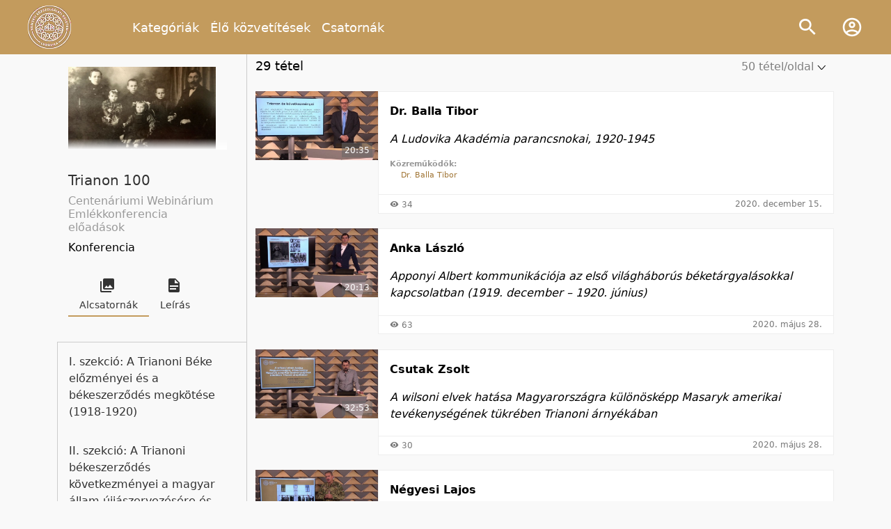

--- FILE ---
content_type: text/html; charset=utf-8
request_url: https://ludovikawebinar.uni-nke.hu/hu/channels/details/210,Trianon_100?order=timestamp_desc&start=5&perpage=50
body_size: 9971
content:
<!doctype html>
<html lang="hu" class="module-channels action-details">
<head>
  <meta http-equiv="Content-Type" content="text/html; charset=utf-8" />
  <meta http-equiv="imagetoolbar" content="no" />
  <meta name="X-Developer" content="Dots Amazing - www.dotsamazing.com" />
  <meta name="MSSmartTagsPreventParsing" content="true" />
  <meta name="format-detection" content="telephone=no" />  <base href="https://ludovikawebinar.uni-nke.hu/" /><!--[if IE]></base><![endif]-->
  <title>Trianon 100 | Videosquare - Stream your business</title>

    <script type="text/javascript">
  iPadDetected = false;
  </script>
  <meta property="og:url"       content="https://ludovikawebinar.uni-nke.hu/hu/channels/details/210,Trianon_100?order=timestamp_desc&amp;start=5&amp;perpage=50"/>
<meta property="og:site_name" content="Videosquare - Stream your business"/>
<meta property="og:title"     content="Trianon 100 | Videosquare - Stream your business"/>


  
  <link rel="shortcut icon" href="https://vsq-static.ludovikawebinar.uni-nke.hu/images/favicons/vsq_favicon_inverted.ico" />
<link rel="icon" sizes="16x16 32x32 64x64" href="https://vsq-static.ludovikawebinar.uni-nke.hu/images/favicons/vsq_favicon_inverted.ico" />
<link rel="icon" type="image/png" sizes="196x196" href="https://vsq-static.ludovikawebinar.uni-nke.hu/images/favicons/vsq_favicon_inverted-192.png" />
<link rel="icon" type="image/png" sizes="160x160" href="https://vsq-static.ludovikawebinar.uni-nke.hu/images/favicons/vsq_favicon_inverted-160.png" />
<link rel="icon" type="image/png" sizes="96x96" href="https://vsq-static.ludovikawebinar.uni-nke.hu/images/favicons/vsq_favicon_inverted-96.png" />
<link rel="icon" type="image/png" sizes="64x64" href="https://vsq-static.ludovikawebinar.uni-nke.hu/images/favicons/vsq_favicon_inverted-64.png" />
<link rel="icon" type="image/png" sizes="32x32" href="https://vsq-static.ludovikawebinar.uni-nke.hu/images/favicons/vsq_favicon_inverted-32.png" />
<link rel="icon" type="image/png" sizes="16x16" href="https://vsq-static.ludovikawebinar.uni-nke.hu/images/favicons/vsq_favicon_inverted-16.png" />
<link rel="apple-touch-icon" href="https://vsq-static.ludovikawebinar.uni-nke.hu/images/favicons/vsq_favicon_inverted-57.png" />
<link rel="apple-touch-icon" sizes="114x114" href="https://vsq-static.ludovikawebinar.uni-nke.hu/images/favicons/vsq_favicon_inverted-114.png" />
<link rel="apple-touch-icon" sizes="72x72" href="https://vsq-static.ludovikawebinar.uni-nke.hu/images/favicons/vsq_favicon_inverted-72.png" />
<link rel="apple-touch-icon" sizes="144x144" href="https://vsq-static.ludovikawebinar.uni-nke.hu/images/favicons/vsq_favicon_inverted-144.png" />
<link rel="apple-touch-icon" sizes="60x60" href="https://vsq-static.ludovikawebinar.uni-nke.hu/images/favicons/vsq_favicon_inverted-60.png" />
<link rel="apple-touch-icon" sizes="120x120" href="https://vsq-static.ludovikawebinar.uni-nke.hu/images/favicons/vsq_favicon_inverted-120.png" />
<link rel="apple-touch-icon" sizes="76x76" href="https://vsq-static.ludovikawebinar.uni-nke.hu/images/favicons/vsq_favicon_inverted-76.png" />
<link rel="apple-touch-icon" sizes="152x152" href="https://vsq-static.ludovikawebinar.uni-nke.hu/images/favicons/vsq_favicon_inverted-152.png" />
<link rel="apple-touch-icon" sizes="180x180" href="https://vsq-static.ludovikawebinar.uni-nke.hu/images/favicons/vsq_favicon_inverted-180.png" />
<meta name="msapplication-TileColor" content="#FFFFFF" />
<meta name="msapplication-TileImage" content="https://vsq-static.ludovikawebinar.uni-nke.hu/images/favicons/vsq_favicon_inverted-144.png" />
<meta name="msapplication-config" content="https://vsq-static.ludovikawebinar.uni-nke.hu/browserconfig.xml" />


        
    <!-- LAYOUT responsive (responsive) -->
    
  <link rel="StyleSheet" type="text/css" href="https://ludovikawebinar.uni-nke.hu/hu/combine/css?h=176bf17261c3ea17e694cebbf1ecd736&layout=responsive" />

      <meta name="viewport" content="width=device-width, initial-scale=1">
  
  <!--[if lte IE 8]>
  <link rel="StyleSheet" type="text/css" href="https://vsq-static.ludovikawebinar.uni-nke.hu/css/style_ie.css?_v2105df005a5447bb1a64044be9a6e9f5" />
  <![endif]-->
  <!--[if lte IE 7]>
  <link rel="StyleSheet" type="text/css" href="https://vsq-static.ludovikawebinar.uni-nke.hu/css/style_ie7.css?_v2105df005a5447bb1a64044be9a6e9f5" />
  <![endif]-->
  <!--[if lte IE 6]>
  <link rel="StyleSheet" type="text/css" href="https://vsq-static.ludovikawebinar.uni-nke.hu/css/style_ie6.css?_v2105df005a5447bb1a64044be9a6e9f5" />
  <![endif]-->
  <link rel="StyleSheet" type="text/css" href="https://ludovikawebinar.uni-nke.hu/hu/contents/layoutcss?_v2105df005a5447bb1a64044be9a6e9f5" media="screen"/>

    
  <script type="text/javascript" src="https://ludovikawebinar.uni-nke.hu/hu/combine/js?h=db71c6394a72f48ba96ec0925e4db0f0&layout=responsive"></script>
  <script type="text/javascript">
  var BASE_URI   = 'https://ludovikawebinar.uni-nke.hu/';
  var STATIC_URI = 'https://vsq-static.ludovikawebinar.uni-nke.hu/';
  var VERSION    = '_v2105df005a5447bb1a64044be9a6e9f5';
  var LAYOUT     = 'responsive';
  var language   = 'hu';
  var BROWSER    = {
    mobile: false,
    tablet: false,
    obsolete: false  };
    var needPrivacyReminder = false;
  var playerEngineName    = "flowplayer";
  
    SystemJS.import('debug/app');
  SystemJS.config({ warn: true })
  
  
  </script>
  <link rel="alternate" type="application/rss+xml" title="Nemzeti Közszolgálati Egyetem Hírek" href="hu/organizations/newsrss" />
</head>
<body class="layout-responsive">
  <header class="header">
  <nav class="navbar navbar-expand-lg navbar-light">
    <a class="navbar-brand" href="/" title="Videosquare - Stream your business"></a>

    <div class="collapse navbar-collapse d-print-none" id="navbarSupportedContent">
      <ul class="navbar-nav mr-auto menu-items">
        <li class="nav-item nav-item--mobile">
          <a href="/" class="nav-link">
            <i class="mdi mdi-home"></i>
            Főoldal
          </a>
        </li>
        <li class="nav-item">
          <a href="hu/categories" class="nav-link">
            <i class="mdi mdi-shape"></i>
            Kategóriák
          </a>
        </li>
                  <li class=" nav-item">
            <a href="hu/live" class="nav-link">
              <i class="mdi mdi-video"></i>
              Élő közvetítések
            </a>
          </li>
                <li class=" nav-item">
          <a href="hu/channels" class="nav-link">
            <i class="mdi mdi-image-multiple"></i>
            Csatornák
          </a>
        </li>
      </ul>
    </div>
    <ul class="navbar-nav header__icon-container d-print-none">
      <li class="header__icon" data-component="search-icon">
        <i class="mdi mdi-magnify"></i>
      </li>
            <li class="header__icon" data-component="login-icon">
        <a  class="link link--undecorated">
                    <i class="mdi mdi-account-circle-outline"></i>
                  </a>
      </li>
          </ul>

    <div class="search-container d-print-none" data-component="search-container">
      <form action="hu/search/all" method="get">
        <div class="input-group search container">
          <div class="input-group-prepend">
            <button class="btn btn-outline-secondary" type="submit">
            <i class="mdi mdi-magnify"></i>
            </button>
          </div>
          <input type="text" class="form-control" data-component="search-input" name="q" value="" placeholder="gyorskeresés...">
          <div class="input-group-append">
            <a href="hu/search/advanced" class="btn btn-outline-secondary" type="button">
              <i class="mdi mdi-filter-outline"></i>
            </a>
            <button class="btn btn-outline-secondary" type="button" data-component="clear-search">
              <i class="mdi mdi-eraser"></i>
            </button>
          </div>
        </div>
      </form>
    </div>

          <div class="login-container form-container d-print-none" data-component="login-container">
        <form action="hu/users/login" method="post">
          <input type="hidden" name="action" value="submitlogin"/>
          <input type="hidden" name="xsrf" value="" data-module="users" data-action="login"/>
          <input type="hidden" name="welcome" value="0"/>
          <input type="hidden" name="forward" value="https://ludovikawebinar.uni-nke.hu/hu/channels/details/210,Trianon_100?order=timestamp_desc&amp;start=5&amp;perpage=50"/>

          <div class="form-floating mb-3">
            <input id="login-email" class="form-control" type="email" name="email" tabindex="1" placeholder="Felhasználói név: *"/>
            <label for="login-email">Felhasználói név: <span class="required">*</span></label>
          </div>
          <div class="form-floating my-3">
            <input id="login-password" type="password" class="form-control" name="password" tabindex="2" placeholder="Jelszó: *">
            <label for="login-password" class="flex-grow-1">Jelszó: <span class="required">*</span></label>
          </div>
          <div class="form-group mt-2 mb-2">
            <input type="checkbox" tabindex="3" name="autologin" value="1" id="login_rememberme" class="form-check-input" />
            <label for="login_rememberme" class="form-check-label">Maradjak bejelentkezve</label>
          </div>
          <div class="mt-2" style="margin-bottom: .75rem">
            <a class="login-forgotpassword" href="hu/users/forgotpassword?email=">Elfelejtett jelszó</a>
          </div>
          <div class="d-flex">
            <button type="submit" class="btn btn-primary" tabindex="4">Belépés</button>
                      </div>

          
        </form>
      </div>
    
    <button class="navbar-toggler d-print-none" type="button" data-bs-toggle="collapse" data-bs-target="#navbarSupportedContent" aria-controls="navbarSupportedContent" aria-expanded="false" aria-label="Toggle navigation">
      <span class="navbar-toggler-icon"></span>
    </button>
  </nav>
</header>

  <main>

  
  

  <div class="container">


          <div class="row channel">
      <div class="col-md-3 channel__header">
        <div class="channel__image">
                    <img class="img-fluid" src="https://vsq-static.ludovikawebinar.uni-nke.hu/files/channels/210/210/images/980x550/210.jpg?di=videothumb_placeholder" alt="Trianon 100"/>
          <div class="channel__gradient"></div>
        </div>
        <div class="channel__info">
          <h1 class="channel__title">Trianon 100</h1>
                      <h2 class="channel__description">Centenáriumi Webinárium Emlékkonferencia előadások</h2>
                    <p class="channel__type">Konferencia</p>

                  </div>

                <div class="pills infobar">
          <ul class="nav nav-pills" role="tablist">
            <li class="nav-item">
              <button class="nav-link active" id="infobar-subchannels-tab" data-bs-toggle="pill" href="#infobar-subchannels" role="tab" aria-selected="true">
                <i class="mdi mdi-image-multiple mdi-24px"></i>
                <br />
                Alcsatornák
              </button>
            </li>

            <li class="nav-item">
              <button class="nav-link" id="pills-description-tab" data-bs-toggle="pill" href="#infobar-description" role="tab" aria-selected="false">
                <i class="mdi mdi-file-document mdi-24px"></i>
                <br />
                Leírás
              </button>
            </li>
          </ul>
        </div>
        
        <div class="tab-content">
                    <div id="infobar-description" class="tab-pane description-wrap fade" role="tabpanel">
            <div class="description">
              <p style="text-align:center;"><b>Trianon 100 </b><b>Centenáriumi Webinárium</b></p>
<p style="text-align:center;"><b>Emlékkonferencia</b></p>
<p>A Nemzeti Közszolgálati Egyetem az évfordulóra egy tematikus webináriumi emlékkonferenciával készült, amelynek előadásai 2020 őszén tanulmánykötet formájában is elérhetők lesznek.</p>
<p><span style="text-decoration:underline;"><b>I. Szekció: </b><b>A Trianoni Béke előzményei és a békeszerződés megkötése (1918-1920)</b></span></p>
<h5><b>1.) Anka László</b> (VERITAS Történetkutató Intézet és Levéltár Dualizmus-kori Kutatócsoport, tudományos munkatárs): <i>Apponyi Albert kommunikációja az első világháborús béketárgyalásokkal kapcsolatban (1919. december – 1920. június)</i> <b> </b></h5>
<h5><b>2.) Csutak Zsolt</b> (NKE HDI doktorandusz, az Amerika Tanulmányok Kutatóintézet, kutató): <i>A wilsoni elvek hatása Magyarországra különösképp Masaryk amerikai tevékenységének tükrében Trianon árnyékában</i></h5>
<h5><b>3.) Négyesi Lajos</b> (NKE HHK, egyetemi docens, ezredes): <i>A ludovikás ellenforradalom 1919. június 24-én</i></h5>
<h5><b>4.) Vizi László Tamás</b> (Kodolányi János Egyetem rektorhelyettes, a Magyarságkutató Intézet tudományos főigazgató-helyettes): <i>Kormányzói álláspont a trianoni békeszerződés aláíróinak személyéről</i></h5>
<h5><b>5.) Főcze János</b> (Magyar Nemzeti Levéltár Országos Levéltára, 1945 utáni Politikai Kormányszervek és Pártiratok Főosztály, referens): <i>Trianon előtt és után. Paál Árpád és a román impérium elfogadásának a kérdése (1918-1921)</i></h5>
<h5><b></b><b>6.) Szakály Sándor</b> (az MTA doktora, egyetemi tanár, a VERITAS Történetkutató Intézet és Levéltár főigazgatója): <i>Az önálló magyar haderő megszervezésének lehetőségei és korlátai a trianoni békediktátum katonai előírásainak tükrében</i></h5>
<h5><b>7.) Nagy Szabolcs</b> (MNL Veszprém Megyei Levéltár igazgatóhelyettes, főlevéltáros): <i>A Székely hadosztály viszony a partiumi forradalmi erőkkel és a váradi „ellenforradalom”</i></h5>
<h5><b>8.) Majdán János</b> (Pécsi Tudományegyetem, Rector emeritus): <i>„Ami mozdítható volt, azt vitték…” - A román hadsereg fosztogatása a Magyar Államvasutakon (1919-1920)</i></h5>
<p><span style="text-decoration:underline;"><b>II. Szekció: A Trianoni békeszerződés következményei a magyar állam újjászervezésére és közigazgatására</b></span></p>
<h5><b>1.) Szabó István</b> (PPKE JÁK, tanszékvezető egyetemi tanár, dékán<i>): Trianon hatása a közjogi tradíciókra</i></h5>
<h5><b>2.) Pallo József</b> (NKE RTK, tudományos dékán-helyettes, habilitált egyetemi docens): <i>A trianoni békediktátum hatásának főbb irányai a honi börtönügyben</i></h5>
<h5><b>3.) Sallai János</b> (NKE RTK, tanszékvezető egyetemi tanár): <i>A rendőrség centralizálása, és a vidéki rendőrségek államosítása Trianon árnyékában</i></h5>
<h5><b>4.) Ruzsonyi Péter</b> (NKE RTK, bv. dandártábornok tanszékvezető egyetemi tanár, dékán): <i>Trianon, mint a kriminálpedagógia fejlődésének drámai töréspontja</i></h5>
<h5><b>5.) Ujházi Lórá</b><b>nd</b> (NKE HHK, tudományos főmunkatárs): <i>A Trianoni békeszerződés és a Szentszéki rendelkezések hatása a magyar egyházigazgatási rendszerre</i></h5>
<h5><b>6.) Szalai András</b> (NKE ÁNTK, egyetemi docens): <i>A kormányzói jogállás és jogkör bővülése a parlamenti viták tükrében</i></h5>
<h5><b>7.) Hautzinger Zoltán</b> (NKE RTK, rendőr ezredes, egyetemi docens, oktatási dékánhelyettes): <i>Állampolgárság, menedékjog vagy külföldiség – optálási jog a trianoni békediktátum hatályba lépését követően</i></h5>
<h5><b>8.) Suba János</b> (alezredes, a Hadtörténeti Intézet és Múzeum Hadtörténelmi Térképtár, vezető): <i>A Trianoni Magyarország katonaföldrajzi helyzete, és a M. Kir. Honvédség elvi alkalmazási lehetőségei</i></h5>
<h5><b>9.) Ujváry Gábor</b> (VERITAS Történetkutató Intézet és Levéltár, intézetvezető): <i>Trianon és a magyar egyetempolitika</i></h5>
<h5><b>10.) Siposné Kecskeméthy Klára </b>(NKE HHK, ezredes, egyetemi tanár): <i>Trianon hatása a magyar térképészetre</i></h5>
<h5><b>11.) Soós Viktor Attila</b> (Nemzeti Emlékezet Bizottsága, bizottsági tag): <i>Trianon és a történelmi magyar egyházak</i></h5>
<h5><b>12.) Keve Gábor </b>(NKE VTK, egyetemi docens): <i>Bácska vizei nem ismerik a Trianoni döntést</i></h5>
<h5><b>13.) Balla Tibor </b>(NKE HHK, ezredes, kutatóprofesszor): <i>A Ludovika Akadémia parancsnokai, 1920-1945</i></h5>
<p><span style="text-decoration:underline;"><b>III. Szekció: Magyarország területi változásai a 20. században - a békeszerződések és a kisebbségek kérdése a közgondolkodásban</b></span></p>
<h5><b>1.) Pető Zoltán</b><span style="font-family:'Exo 2', Arial, sans-serif;"> (NKE Molnár Tamás Kutató Központ, tudományos segédmunkatárs): </span><i>Szabó Dezső és Bajcsy-Zsilinszky Endre Trianon-reflexiója</i></h5>
<h5><b>2.) Pongrácz Alex</b><span style="font-family:'Exo 2', Arial, sans-serif;"> (NKE ÁNTK, adjunktus): </span><i>Szlovák és magyar autonómiatörekvések az első Csehszlovák Köztársaságban</i></h5>
<h5><b>3.) Zachar Péter Krisztián</b><span style="font-family:'Exo 2', Arial, sans-serif;"> (NKE ÁNTK, tanszékvezető egyetemi docens, dékánhelyettes): </span><i>A Trianon utáni államreform keresztényszociális koncepciója</i></h5>
<h5><b>4.) Hőnich Henrik </b><span style="font-family:'Exo 2', Arial, sans-serif;">(NKE Molnár Tamás Kutatóintézet, tudományos segédmunkatárs): </span><i>Szekfű Gyula és a „szentistváni szelíd gyakorlat”. - A mérsékelt magyar nemzetiségi politika motívuma az Iratok a magyar államnyelv kérdésének történetéhez narratívájában</i></h5>
<h5><b>5.) Manzinger Krisztián</b><span style="font-family:'Exo 2', Arial, sans-serif;"> (NKE Stratégiai Tanulmányok Intézet, tudományos segédmunkatárs): </span><i>A kisebbség kérdés geopolitikája az első világháború utáni Közép-Európában</i></h5>
<h5><b>6.) Fülöp Mihály</b><span style="font-family:'Exo 2', Arial, sans-serif;"> (NKE ÁNTK, egyetemi tanár) </span><i>„Második Trianon”? A Külügyminiszterek Tanácsa 1945. szeptember 20-i magyar-román határvitája</i></h5>
<h5><b>7.) Nagymihály Zoltán</b><span style="font-family:'Exo 2', Arial, sans-serif;"> (Rendszerváltás Történetét Kutató Intézet és Archívum, tudományos segédmunkatárs): </span><i>„A hazám határai is folyékonyabbak…” - Trianon és a belőle fakadó magyar „sorsproblémák” Illyés Gyula „tudattisztító” esszéiben</i></h5>
<h5><b>8.) Pap Milán</b><span style="font-family:'Exo 2', Arial, sans-serif;"> (NKE Molnár Tamás Kutató Központ, tudományos segédmunkatárs): </span><i>„…a határkérdés véglegesen lezárt ügy” - Trianon és a határon túli magyarság a korai Kádár-korszak ideológiájában</i></h5>
<h5> </h5>
            </div>
          </div>
          
                      <div id="infobar-subchannels" class="tab-pane show active" role="tabpanel">
              <div class="channel__subchannels subchannels">
                                  <a href="hu/channels/details/211,I._szekcio_A_Trianoni_Beke_elozmenyei_es_a_bekeszerzodes_megkotese_1918-1920_" class="subchannels__channel">
                    <span class="subchannels__channel-link" class="title">I. szekció: A Trianoni Béke előzményei és a békeszerződés megkötése (1918-1920) </span>
                    <br />
                  </a>
                                  <a href="hu/channels/details/212,II._szekcio_A_Trianoni_bekeszerzodes_kovetkezmenyei_a_magyar_allam_ujjaszervezesere_es_kozigazgatasara" class="subchannels__channel">
                    <span class="subchannels__channel-link" class="title">II. szekció: A Trianoni békeszerződés következményei a magyar állam újjászervezésére és közigazgatására </span>
                    <br />
                  </a>
                                  <a href="hu/channels/details/213,III._szekcio_Magyarorszag_teruleti_valtozasai_a_20._szazadban_-_a_bekeszerzodesek_es_a_kisebbsegek_kerdese_a_kozgondolkodasban" class="subchannels__channel">
                    <span class="subchannels__channel-link" class="title">III. szekció: Magyarország területi változásai a 20. században - a békeszerződések és a kisebbségek kérdése a közgondolkodásban </span>
                    <br />
                  </a>
                              </div>

                            <button class="btn btn-ghost btn-block subchannel-selector" data-bs-toggle="modal" data-bs-target="#channelSelectorModal">Alcsatorna választása <i class="mdi mdi-chevron-down"></i></button>
            </div>

            <div class="modal fade" id="channelSelectorModal" tabindex="-1" role="dialog" aria-hidden="true">
              <div class="modal-dialog channel-selector-modal__dialog" role="document">
                <div class="modal-content">
                  <div class="modal-body channel-selector-modal__body">
                                          <a href="hu/channels/details/211,I._szekcio_A_Trianoni_Beke_elozmenyei_es_a_bekeszerzodes_megkotese_1918-1920_" class="subchannels__channel">
                        <span class="subchannels__channel-link" class="title">I. szekció: A Trianoni Béke előzményei és a békeszerződés megkötése (1918-1920) </span>
                        <br />
                      </a>
                                          <a href="hu/channels/details/212,II._szekcio_A_Trianoni_bekeszerzodes_kovetkezmenyei_a_magyar_allam_ujjaszervezesere_es_kozigazgatasara" class="subchannels__channel">
                        <span class="subchannels__channel-link" class="title">II. szekció: A Trianoni békeszerződés következményei a magyar állam újjászervezésére és közigazgatására </span>
                        <br />
                      </a>
                                          <a href="hu/channels/details/213,III._szekcio_Magyarorszag_teruleti_valtozasai_a_20._szazadban_-_a_bekeszerzodesek_es_a_kisebbsegek_kerdese_a_kozgondolkodasban" class="subchannels__channel">
                        <span class="subchannels__channel-link" class="title">III. szekció: Magyarország területi változásai a 20. században - a békeszerződések és a kisebbségek kérdése a közgondolkodásban </span>
                        <br />
                      </a>
                                      </div>
                </div>
              </div>
            </div>
                  </div>
      </div>

      <div class="col-md-9 channel-list">

      
      
  

          <div id="itemcount">29 tétel</div>
  
  <div id="perpageselector">
    <div class="sort">
      <div class="item">
                                                                                    <a class="title" href="/hu/channels/details/210,Trianon_100?order=timestamp_desc&amp;start=5&amp;perpage=50">50 tétel/oldal <div class="sortarrow sortarrow-down"></div></a>
                                            <ul>
                  <li><a href="/hu/channels/details/210,Trianon_100?order=timestamp_desc&amp;start=5&amp;perpage=5">5 tétel/oldal</a></li>
                  <li><a href="/hu/channels/details/210,Trianon_100?order=timestamp_desc&amp;start=5&amp;perpage=10">10 tétel/oldal</a></li>
                  <li><a href="/hu/channels/details/210,Trianon_100?order=timestamp_desc&amp;start=5&amp;perpage=20">20 tétel/oldal</a></li>
                  <li><a href="/hu/channels/details/210,Trianon_100?order=timestamp_desc&amp;start=5&amp;perpage=50">50 tétel/oldal</a></li>
                  <li><a href="/hu/channels/details/210,Trianon_100?order=timestamp_desc&amp;start=5&amp;perpage=100">100 tétel/oldal</a></li>
                </ul>
      </div>
    </div>
  </div>
  <div class="clear"></div>


<ul class="recordinglist recordingprogress general-list">
                      
    
  <li class="video-list__item video-list__item--vertical" id="recording656">
    <div class="video-list__item-upper">
      <a class="link link-container" href="hu/recordings/details/656,Dr._Balla_Tibor">
        <img class="video-list__item-img img-fluid" src="https://vsq-static.ludovikawebinar.uni-nke.hu/files/recordings/656/656/indexpics/618x348/656_2.jpg?di=videothumb_placeholder" alt="Dr. Balla Tibor">
        <div class="video-list__item-length">20:35</div>
              </a>
    </div>
    <div class="video-list__item-right">
      <div class="video-list__item-middle video-list__item-middle--has-footer">
                  <p class="video-list__item-title">
              <a href="hu/recordings/details/656,Dr._Balla_Tibor">Dr. Balla Tibor</a>
          </p>
                          <i class="video-list__item-subtitle inlineeditable">
            A Ludovika Akadémia parancsnokai, 1920-1945 
          </i>
            
                        
                  <div class="video-list__item-contributors variant--large mt-3">
            <div class="contributors__label">Közreműködők:</div>
            <div class="contributors__list">
                
<a href="hu/search/advanced?s=1&contributorname=Dr.%20Balla%20Tibor&q=C%C3%ADm%2Fle%C3%ADr%C3%A1s...&contributorjob=&contributororganization=">Dr. Balla Tibor</a>            </div>
          </div>
        
            
      </div>
      <div class="video-list__item-footer">
                <div class="video-list__item-views  flex-fill " title="34 megtekintés">
          <i class="mdi mdi-eye"></i><span>34</span>
        </div>
                <p class="video-list__item-date">
          2020. december 15.
        </p>
      </div>
    </div>
  </li>

                      
    
  <li class="video-list__item video-list__item--vertical" id="recording619">
    <div class="video-list__item-upper">
      <a class="link link-container" href="hu/recordings/details/619,Anka_Laszlo">
        <img class="video-list__item-img img-fluid" src="https://vsq-static.ludovikawebinar.uni-nke.hu/files/recordings/619/619/indexpics/618x348/619_2.jpg?di=videothumb_placeholder" alt="Anka László">
        <div class="video-list__item-length">20:13</div>
              </a>
    </div>
    <div class="video-list__item-right">
      <div class="video-list__item-middle video-list__item-middle--has-footer">
                  <p class="video-list__item-title">
              <a href="hu/recordings/details/619,Anka_Laszlo">Anka László</a>
          </p>
                          <i class="video-list__item-subtitle inlineeditable">
            Apponyi Albert kommunikációja az első világháborús béketárgyalásokkal kapcsolatban (1919. december – 1920. június) 
          </i>
            
                        
        
            
      </div>
      <div class="video-list__item-footer">
                <div class="video-list__item-views  flex-fill " title="63 megtekintés">
          <i class="mdi mdi-eye"></i><span>63</span>
        </div>
                <p class="video-list__item-date">
          2020. május 28.
        </p>
      </div>
    </div>
  </li>

                      
    
  <li class="video-list__item video-list__item--vertical" id="recording616">
    <div class="video-list__item-upper">
      <a class="link link-container" href="hu/recordings/details/616,Csutak_Zsolt">
        <img class="video-list__item-img img-fluid" src="https://vsq-static.ludovikawebinar.uni-nke.hu/files/recordings/616/616/indexpics/618x348/616_1.jpg?di=videothumb_placeholder" alt="Csutak Zsolt">
        <div class="video-list__item-length">32:53</div>
              </a>
    </div>
    <div class="video-list__item-right">
      <div class="video-list__item-middle video-list__item-middle--has-footer">
                  <p class="video-list__item-title">
              <a href="hu/recordings/details/616,Csutak_Zsolt">Csutak Zsolt</a>
          </p>
                          <i class="video-list__item-subtitle inlineeditable">
            A wilsoni elvek hatása Magyarországra különösképp Masaryk amerikai tevékenységének tükrében Trianoni árnyékában 
          </i>
            
                        
        
            
      </div>
      <div class="video-list__item-footer">
                <div class="video-list__item-views  flex-fill " title="30 megtekintés">
          <i class="mdi mdi-eye"></i><span>30</span>
        </div>
                <p class="video-list__item-date">
          2020. május 28.
        </p>
      </div>
    </div>
  </li>

                      
    
  <li class="video-list__item video-list__item--vertical" id="recording608">
    <div class="video-list__item-upper">
      <a class="link link-container" href="hu/recordings/details/608,Negyesi_Lajos">
        <img class="video-list__item-img img-fluid" src="https://vsq-static.ludovikawebinar.uni-nke.hu/files/recordings/608/608/indexpics/618x348/608_20.jpg?di=videothumb_placeholder" alt="Négyesi Lajos">
        <div class="video-list__item-length">34:58</div>
              </a>
    </div>
    <div class="video-list__item-right">
      <div class="video-list__item-middle video-list__item-middle--has-footer">
                  <p class="video-list__item-title">
              <a href="hu/recordings/details/608,Negyesi_Lajos">Négyesi Lajos</a>
          </p>
                          <i class="video-list__item-subtitle inlineeditable">
            A ludovikás ellenforradalom 1919. június 24-én 
          </i>
            
                        
        
            
      </div>
      <div class="video-list__item-footer">
                <div class="video-list__item-views  flex-fill " title="46 megtekintés">
          <i class="mdi mdi-eye"></i><span>46</span>
        </div>
                <p class="video-list__item-date">
          2020. május 28.
        </p>
      </div>
    </div>
  </li>

                      
    
  <li class="video-list__item video-list__item--vertical" id="recording618">
    <div class="video-list__item-upper">
      <a class="link link-container" href="hu/recordings/details/618,Vizi_Laszlo_Tamas">
        <img class="video-list__item-img img-fluid" src="https://vsq-static.ludovikawebinar.uni-nke.hu/files/recordings/618/618/indexpics/618x348/618_8.jpg?di=videothumb_placeholder" alt="Vizi Laszló Tamás">
        <div class="video-list__item-length">32:39</div>
              </a>
    </div>
    <div class="video-list__item-right">
      <div class="video-list__item-middle video-list__item-middle--has-footer">
                  <p class="video-list__item-title">
              <a href="hu/recordings/details/618,Vizi_Laszlo_Tamas">Vizi Laszló Tamás</a>
          </p>
                          <i class="video-list__item-subtitle inlineeditable">
            Kormányzói álláspont a trianoni békeszerződés aláíróinak személyéről 
          </i>
            
                        
        
            
      </div>
      <div class="video-list__item-footer">
                <div class="video-list__item-views  flex-fill " title="46 megtekintés">
          <i class="mdi mdi-eye"></i><span>46</span>
        </div>
                <p class="video-list__item-date">
          2020. május 28.
        </p>
      </div>
    </div>
  </li>

                      
    
  <li class="video-list__item video-list__item--vertical" id="recording606">
    <div class="video-list__item-upper">
      <a class="link link-container" href="hu/recordings/details/606,Focze_Janos">
        <img class="video-list__item-img img-fluid" src="https://vsq-static.ludovikawebinar.uni-nke.hu/files/recordings/606/606/indexpics/618x348/606_20.jpg?di=videothumb_placeholder" alt="Főcze János">
        <div class="video-list__item-length">21:52</div>
              </a>
    </div>
    <div class="video-list__item-right">
      <div class="video-list__item-middle video-list__item-middle--has-footer">
                  <p class="video-list__item-title">
              <a href="hu/recordings/details/606,Focze_Janos">Főcze János</a>
          </p>
                          <i class="video-list__item-subtitle inlineeditable">
            Trianon előtt és után. Paál Árpád és a román impérium elfogadásának kérdése (1918-1921) 
          </i>
            
                        
        
            
      </div>
      <div class="video-list__item-footer">
                <div class="video-list__item-views  flex-fill " title="36 megtekintés">
          <i class="mdi mdi-eye"></i><span>36</span>
        </div>
                <p class="video-list__item-date">
          2020. május 28.
        </p>
      </div>
    </div>
  </li>

                      
    
  <li class="video-list__item video-list__item--vertical" id="recording610">
    <div class="video-list__item-upper">
      <a class="link link-container" href="hu/recordings/details/610,Szakaly_Sandor">
        <img class="video-list__item-img img-fluid" src="https://vsq-static.ludovikawebinar.uni-nke.hu/files/recordings/610/610/indexpics/618x348/610_3.jpg?di=videothumb_placeholder" alt="Szakály Sándor">
        <div class="video-list__item-length">19:25</div>
              </a>
    </div>
    <div class="video-list__item-right">
      <div class="video-list__item-middle video-list__item-middle--has-footer">
                  <p class="video-list__item-title">
              <a href="hu/recordings/details/610,Szakaly_Sandor">Szakály Sándor</a>
          </p>
                          <i class="video-list__item-subtitle inlineeditable">
            Az önálló magyar haderő megszervezésének lehetőségei és korlátai a trianoni békediktátum előírásainak tükrében 
          </i>
            
                        
        
            
      </div>
      <div class="video-list__item-footer">
                <div class="video-list__item-views  flex-fill " title="43 megtekintés">
          <i class="mdi mdi-eye"></i><span>43</span>
        </div>
                <p class="video-list__item-date">
          2020. május 28.
        </p>
      </div>
    </div>
  </li>

                      
    
  <li class="video-list__item video-list__item--vertical" id="recording604">
    <div class="video-list__item-upper">
      <a class="link link-container" href="hu/recordings/details/604,Nagy_Szabolcs">
        <img class="video-list__item-img img-fluid" src="https://vsq-static.ludovikawebinar.uni-nke.hu/files/recordings/604/604/indexpics/618x348/604_20.jpg?di=videothumb_placeholder" alt="Nagy Szabolcs">
        <div class="video-list__item-length">25:05</div>
              </a>
    </div>
    <div class="video-list__item-right">
      <div class="video-list__item-middle video-list__item-middle--has-footer">
                  <p class="video-list__item-title">
              <a href="hu/recordings/details/604,Nagy_Szabolcs">Nagy Szabolcs</a>
          </p>
                          <i class="video-list__item-subtitle inlineeditable">
            A Székely hadosztály viszony a partiumi forradalmi erőkkel és a váradi ellenforradalom 
          </i>
            
                        
        
            
      </div>
      <div class="video-list__item-footer">
                <div class="video-list__item-views  flex-fill " title="25 megtekintés">
          <i class="mdi mdi-eye"></i><span>25</span>
        </div>
                <p class="video-list__item-date">
          2020. május 28.
        </p>
      </div>
    </div>
  </li>

                      
    
  <li class="video-list__item video-list__item--vertical" id="recording605">
    <div class="video-list__item-upper">
      <a class="link link-container" href="hu/recordings/details/605,Majdan_Janos">
        <img class="video-list__item-img img-fluid" src="https://vsq-static.ludovikawebinar.uni-nke.hu/files/recordings/605/605/indexpics/618x348/605_2.jpg?di=videothumb_placeholder" alt="Majdán János">
        <div class="video-list__item-length">25:35</div>
              </a>
    </div>
    <div class="video-list__item-right">
      <div class="video-list__item-middle video-list__item-middle--has-footer">
                  <p class="video-list__item-title">
              <a href="hu/recordings/details/605,Majdan_Janos">Majdán János</a>
          </p>
                          <i class="video-list__item-subtitle inlineeditable">
            &quot;Ami mozdítható volt, azt vitték...&quot; - A román hadsereg fosztogatása a Magyar Államvasutakon (1919-1920) 
          </i>
            
                        
        
            
      </div>
      <div class="video-list__item-footer">
                <div class="video-list__item-views  flex-fill " title="25 megtekintés">
          <i class="mdi mdi-eye"></i><span>25</span>
        </div>
                <p class="video-list__item-date">
          2020. május 28.
        </p>
      </div>
    </div>
  </li>

                      
    
  <li class="video-list__item video-list__item--vertical" id="recording612">
    <div class="video-list__item-upper">
      <a class="link link-container" href="hu/recordings/details/612,Szabo_Istvan">
        <img class="video-list__item-img img-fluid" src="https://vsq-static.ludovikawebinar.uni-nke.hu/files/recordings/612/612/indexpics/618x348/612_14.jpg?di=videothumb_placeholder" alt="Szabó István">
        <div class="video-list__item-length">18:14</div>
              </a>
    </div>
    <div class="video-list__item-right">
      <div class="video-list__item-middle video-list__item-middle--has-footer">
                  <p class="video-list__item-title">
              <a href="hu/recordings/details/612,Szabo_Istvan">Szabó István</a>
          </p>
                          <i class="video-list__item-subtitle inlineeditable">
            Trianon hatása a közjogi tradíciókra 
          </i>
            
                        
        
            
      </div>
      <div class="video-list__item-footer">
                <div class="video-list__item-views  flex-fill " title="55 megtekintés">
          <i class="mdi mdi-eye"></i><span>55</span>
        </div>
                <p class="video-list__item-date">
          2020. május 28.
        </p>
      </div>
    </div>
  </li>

                      
    
  <li class="video-list__item video-list__item--vertical" id="recording624">
    <div class="video-list__item-upper">
      <a class="link link-container" href="hu/recordings/details/624,Pallo_Jozsef">
        <img class="video-list__item-img img-fluid" src="https://vsq-static.ludovikawebinar.uni-nke.hu/files/recordings/624/624/indexpics/618x348/624_1.jpg?di=videothumb_placeholder" alt="Pallo József">
        <div class="video-list__item-length">19:47</div>
              </a>
    </div>
    <div class="video-list__item-right">
      <div class="video-list__item-middle video-list__item-middle--has-footer">
                  <p class="video-list__item-title">
              <a href="hu/recordings/details/624,Pallo_Jozsef">Pallo József</a>
          </p>
                          <i class="video-list__item-subtitle inlineeditable">
            A trianoni békediktátum hatásának főbb irányai a honi börtönügyben 
          </i>
            
                        
        
            
      </div>
      <div class="video-list__item-footer">
                <div class="video-list__item-views  flex-fill " title="85 megtekintés">
          <i class="mdi mdi-eye"></i><span>85</span>
        </div>
                <p class="video-list__item-date">
          2020. május 28.
        </p>
      </div>
    </div>
  </li>

                      
    
  <li class="video-list__item video-list__item--vertical" id="recording609">
    <div class="video-list__item-upper">
      <a class="link link-container" href="hu/recordings/details/609,Sallai_Janos">
        <img class="video-list__item-img img-fluid" src="https://vsq-static.ludovikawebinar.uni-nke.hu/files/recordings/609/609/indexpics/618x348/609_15.jpg?di=videothumb_placeholder" alt="Sallai János">
        <div class="video-list__item-length">29:50</div>
              </a>
    </div>
    <div class="video-list__item-right">
      <div class="video-list__item-middle video-list__item-middle--has-footer">
                  <p class="video-list__item-title">
              <a href="hu/recordings/details/609,Sallai_Janos">Sallai János</a>
          </p>
                          <i class="video-list__item-subtitle inlineeditable">
            A rendőrség centralizálása, és a vidéki rendőrségek államosítása Trianon árnyékában 
          </i>
            
                        
        
            
      </div>
      <div class="video-list__item-footer">
                <div class="video-list__item-views  flex-fill " title="60 megtekintés">
          <i class="mdi mdi-eye"></i><span>60</span>
        </div>
                <p class="video-list__item-date">
          2020. május 28.
        </p>
      </div>
    </div>
  </li>

                      
    
  <li class="video-list__item video-list__item--vertical" id="recording621">
    <div class="video-list__item-upper">
      <a class="link link-container" href="hu/recordings/details/621,Ruzsonyi_Peter">
        <img class="video-list__item-img img-fluid" src="https://vsq-static.ludovikawebinar.uni-nke.hu/files/recordings/621/621/indexpics/618x348/621_1.jpg?di=videothumb_placeholder" alt="Ruzsonyi Péter">
        <div class="video-list__item-length">27:19</div>
              </a>
    </div>
    <div class="video-list__item-right">
      <div class="video-list__item-middle video-list__item-middle--has-footer">
                  <p class="video-list__item-title">
              <a href="hu/recordings/details/621,Ruzsonyi_Peter">Ruzsonyi Péter</a>
          </p>
                          <i class="video-list__item-subtitle inlineeditable">
            Trianon, mint a kriminálpedagógia fejlődésének drámai töréspontja 
          </i>
            
                        
        
            
      </div>
      <div class="video-list__item-footer">
                <div class="video-list__item-views  flex-fill " title="44 megtekintés">
          <i class="mdi mdi-eye"></i><span>44</span>
        </div>
                <p class="video-list__item-date">
          2020. május 28.
        </p>
      </div>
    </div>
  </li>

                      
    
  <li class="video-list__item video-list__item--vertical" id="recording627">
    <div class="video-list__item-upper">
      <a class="link link-container" href="hu/recordings/details/627,Ujhazi_Lorand">
        <img class="video-list__item-img img-fluid" src="https://vsq-static.ludovikawebinar.uni-nke.hu/files/recordings/627/627/indexpics/618x348/627_1.jpg?di=videothumb_placeholder" alt="Ujházi Loránd">
        <div class="video-list__item-length">26:49</div>
              </a>
    </div>
    <div class="video-list__item-right">
      <div class="video-list__item-middle video-list__item-middle--has-footer">
                  <p class="video-list__item-title">
              <a href="hu/recordings/details/627,Ujhazi_Lorand">Ujházi Loránd</a>
          </p>
                          <i class="video-list__item-subtitle inlineeditable">
            A Trianoni békeszerződés és a Szentszéki rendelkezések hatása a magyar egyházigazgatási rendszerre 
          </i>
            
                        
        
            
      </div>
      <div class="video-list__item-footer">
                <div class="video-list__item-views  flex-fill " title="28 megtekintés">
          <i class="mdi mdi-eye"></i><span>28</span>
        </div>
                <p class="video-list__item-date">
          2020. május 28.
        </p>
      </div>
    </div>
  </li>

                      
    
  <li class="video-list__item video-list__item--vertical" id="recording611">
    <div class="video-list__item-upper">
      <a class="link link-container" href="hu/recordings/details/611,Szalai_Andras">
        <img class="video-list__item-img img-fluid" src="https://vsq-static.ludovikawebinar.uni-nke.hu/files/recordings/611/611/indexpics/618x348/611_20.jpg?di=videothumb_placeholder" alt="Szalai András">
        <div class="video-list__item-length">19:17</div>
              </a>
    </div>
    <div class="video-list__item-right">
      <div class="video-list__item-middle video-list__item-middle--has-footer">
                  <p class="video-list__item-title">
              <a href="hu/recordings/details/611,Szalai_Andras">Szalai András</a>
          </p>
                          <i class="video-list__item-subtitle inlineeditable">
            A kormányzói jogállás és jogkör bővülése a parlamenti viták tükrében 
          </i>
            
                        
        
            
      </div>
      <div class="video-list__item-footer">
                <div class="video-list__item-views  flex-fill " title="175 megtekintés">
          <i class="mdi mdi-eye"></i><span>175</span>
        </div>
                <p class="video-list__item-date">
          2020. május 28.
        </p>
      </div>
    </div>
  </li>

                      
    
  <li class="video-list__item video-list__item--vertical" id="recording622">
    <div class="video-list__item-upper">
      <a class="link link-container" href="hu/recordings/details/622,Hautzinger_Zoltan">
        <img class="video-list__item-img img-fluid" src="https://vsq-static.ludovikawebinar.uni-nke.hu/files/recordings/622/622/indexpics/618x348/622_2.jpg?di=videothumb_placeholder" alt="Hautzinger Zoltán">
        <div class="video-list__item-length">29:36</div>
              </a>
    </div>
    <div class="video-list__item-right">
      <div class="video-list__item-middle video-list__item-middle--has-footer">
                  <p class="video-list__item-title">
              <a href="hu/recordings/details/622,Hautzinger_Zoltan">Hautzinger Zoltán</a>
          </p>
                          <i class="video-list__item-subtitle inlineeditable">
            Állampolgárság, menedékjog vagy külföldiség – optálási jog a trianoni békediktátum hatályba lépését követően 
          </i>
            
                        
        
            
      </div>
      <div class="video-list__item-footer">
                <div class="video-list__item-views  flex-fill " title="53 megtekintés">
          <i class="mdi mdi-eye"></i><span>53</span>
        </div>
                <p class="video-list__item-date">
          2020. május 28.
        </p>
      </div>
    </div>
  </li>

                      
    
  <li class="video-list__item video-list__item--vertical" id="recording629">
    <div class="video-list__item-upper">
      <a class="link link-container" href="hu/recordings/details/629,Suba_Janos">
        <img class="video-list__item-img img-fluid" src="https://vsq-static.ludovikawebinar.uni-nke.hu/files/recordings/629/629/indexpics/618x348/629_20.jpg?di=videothumb_placeholder" alt="Suba János">
        <div class="video-list__item-length">19:23</div>
              </a>
    </div>
    <div class="video-list__item-right">
      <div class="video-list__item-middle video-list__item-middle--has-footer">
                  <p class="video-list__item-title">
              <a href="hu/recordings/details/629,Suba_Janos">Suba János</a>
          </p>
                          <i class="video-list__item-subtitle inlineeditable">
            A Trianoni Magyarország katonaföldrajzi helyzete, és a M. Kir. Honvédség elvi alkalmazási lehetőségei 
          </i>
            
                        
        
            
      </div>
      <div class="video-list__item-footer">
                <div class="video-list__item-views  flex-fill " title="37 megtekintés">
          <i class="mdi mdi-eye"></i><span>37</span>
        </div>
                <p class="video-list__item-date">
          2020. május 28.
        </p>
      </div>
    </div>
  </li>

                      
    
  <li class="video-list__item video-list__item--vertical" id="recording613">
    <div class="video-list__item-upper">
      <a class="link link-container" href="hu/recordings/details/613,Ujvary_Gabor">
        <img class="video-list__item-img img-fluid" src="https://vsq-static.ludovikawebinar.uni-nke.hu/files/recordings/613/613/indexpics/618x348/613_6.jpg?di=videothumb_placeholder" alt="Ujváry Gábor">
        <div class="video-list__item-length">26:19</div>
              </a>
    </div>
    <div class="video-list__item-right">
      <div class="video-list__item-middle video-list__item-middle--has-footer">
                  <p class="video-list__item-title">
              <a href="hu/recordings/details/613,Ujvary_Gabor">Ujváry Gábor</a>
          </p>
                          <i class="video-list__item-subtitle inlineeditable">
            Trianon és a magyar egyetempolitika 
          </i>
            
                        
        
            
      </div>
      <div class="video-list__item-footer">
                <div class="video-list__item-views  flex-fill " title="30 megtekintés">
          <i class="mdi mdi-eye"></i><span>30</span>
        </div>
                <p class="video-list__item-date">
          2020. május 28.
        </p>
      </div>
    </div>
  </li>

                      
    
  <li class="video-list__item video-list__item--vertical" id="recording620">
    <div class="video-list__item-upper">
      <a class="link link-container" href="hu/recordings/details/620,Siposne_Kecskemethy_Klara">
        <img class="video-list__item-img img-fluid" src="https://vsq-static.ludovikawebinar.uni-nke.hu/files/recordings/620/620/indexpics/618x348/620_16.jpg?di=videothumb_placeholder" alt="Siposné Kecskeméthy Klára">
        <div class="video-list__item-length">19:35</div>
              </a>
    </div>
    <div class="video-list__item-right">
      <div class="video-list__item-middle video-list__item-middle--has-footer">
                  <p class="video-list__item-title">
              <a href="hu/recordings/details/620,Siposne_Kecskemethy_Klara">Siposné Kecskeméthy Klára</a>
          </p>
                          <i class="video-list__item-subtitle inlineeditable">
            Trianon hatása a magyar térképészetre 
          </i>
            
                        
        
            
      </div>
      <div class="video-list__item-footer">
                <div class="video-list__item-views  flex-fill " title="40 megtekintés">
          <i class="mdi mdi-eye"></i><span>40</span>
        </div>
                <p class="video-list__item-date">
          2020. május 28.
        </p>
      </div>
    </div>
  </li>

                      
    
  <li class="video-list__item video-list__item--vertical" id="recording626">
    <div class="video-list__item-upper">
      <a class="link link-container" href="hu/recordings/details/626,Soos_Viktor_Attila">
        <img class="video-list__item-img img-fluid" src="https://vsq-static.ludovikawebinar.uni-nke.hu/files/recordings/626/626/indexpics/618x348/626_1.jpg?di=videothumb_placeholder" alt="Soós Viktor Attila">
        <div class="video-list__item-length">25:09</div>
              </a>
    </div>
    <div class="video-list__item-right">
      <div class="video-list__item-middle video-list__item-middle--has-footer">
                  <p class="video-list__item-title">
              <a href="hu/recordings/details/626,Soos_Viktor_Attila">Soós Viktor Attila</a>
          </p>
                          <i class="video-list__item-subtitle inlineeditable">
            Trianon és a történelmi magyar egyházak 
          </i>
            
                        
        
            
      </div>
      <div class="video-list__item-footer">
                <div class="video-list__item-views  flex-fill " title="21 megtekintés">
          <i class="mdi mdi-eye"></i><span>21</span>
        </div>
                <p class="video-list__item-date">
          2020. május 28.
        </p>
      </div>
    </div>
  </li>

                      
    
  <li class="video-list__item video-list__item--vertical" id="recording628">
    <div class="video-list__item-upper">
      <a class="link link-container" href="hu/recordings/details/628,Keve_Gabor">
        <img class="video-list__item-img img-fluid" src="https://vsq-static.ludovikawebinar.uni-nke.hu/files/recordings/628/628/indexpics/618x348/628_1.jpg?di=videothumb_placeholder" alt="Keve Gábor">
        <div class="video-list__item-length">30:59</div>
              </a>
    </div>
    <div class="video-list__item-right">
      <div class="video-list__item-middle video-list__item-middle--has-footer">
                  <p class="video-list__item-title">
              <a href="hu/recordings/details/628,Keve_Gabor">Keve Gábor</a>
          </p>
                          <i class="video-list__item-subtitle inlineeditable">
            Bácska vizei nem ismerik a Trianoni döntést 
          </i>
            
                        
        
            
      </div>
      <div class="video-list__item-footer">
                <div class="video-list__item-views  flex-fill " title="70 megtekintés">
          <i class="mdi mdi-eye"></i><span>70</span>
        </div>
                <p class="video-list__item-date">
          2020. május 28.
        </p>
      </div>
    </div>
  </li>

                      
    
  <li class="video-list__item video-list__item--vertical" id="recording617">
    <div class="video-list__item-upper">
      <a class="link link-container" href="hu/recordings/details/617,Peto_Zoltan">
        <img class="video-list__item-img img-fluid" src="https://vsq-static.ludovikawebinar.uni-nke.hu/files/recordings/617/617/indexpics/618x348/617_2.jpg?di=videothumb_placeholder" alt="Pető Zoltán">
        <div class="video-list__item-length">23:12</div>
              </a>
    </div>
    <div class="video-list__item-right">
      <div class="video-list__item-middle video-list__item-middle--has-footer">
                  <p class="video-list__item-title">
              <a href="hu/recordings/details/617,Peto_Zoltan">Pető Zoltán</a>
          </p>
                          <i class="video-list__item-subtitle inlineeditable">
            Szabó Dezső és Bajcsy-Zsilinszky Endre Trianon-reflexiója 
          </i>
            
                        
        
            
      </div>
      <div class="video-list__item-footer">
                <div class="video-list__item-views  flex-fill " title="32 megtekintés">
          <i class="mdi mdi-eye"></i><span>32</span>
        </div>
                <p class="video-list__item-date">
          2020. május 28.
        </p>
      </div>
    </div>
  </li>

                      
    
  <li class="video-list__item video-list__item--vertical" id="recording607">
    <div class="video-list__item-upper">
      <a class="link link-container" href="hu/recordings/details/607,Pongracz_Alex">
        <img class="video-list__item-img img-fluid" src="https://vsq-static.ludovikawebinar.uni-nke.hu/files/recordings/607/607/indexpics/618x348/607_2.jpg?di=videothumb_placeholder" alt="Pongrácz Alex">
        <div class="video-list__item-length">32:20</div>
              </a>
    </div>
    <div class="video-list__item-right">
      <div class="video-list__item-middle video-list__item-middle--has-footer">
                  <p class="video-list__item-title">
              <a href="hu/recordings/details/607,Pongracz_Alex">Pongrácz Alex</a>
          </p>
                          <i class="video-list__item-subtitle inlineeditable">
            Szlovák és magyar autonómiatörekvések az első Csehszlovák Köztársaságban 
          </i>
            
                        
        
            
      </div>
      <div class="video-list__item-footer">
                <div class="video-list__item-views  flex-fill " title="45 megtekintés">
          <i class="mdi mdi-eye"></i><span>45</span>
        </div>
                <p class="video-list__item-date">
          2020. május 28.
        </p>
      </div>
    </div>
  </li>

                      
    
  <li class="video-list__item video-list__item--vertical" id="recording615">
    <div class="video-list__item-upper">
      <a class="link link-container" href="hu/recordings/details/615,Zachar_Peter_Krisztian">
        <img class="video-list__item-img img-fluid" src="https://vsq-static.ludovikawebinar.uni-nke.hu/files/recordings/615/615/indexpics/618x348/615_18.jpg?di=videothumb_placeholder" alt="Zachar Péter Krisztián">
        <div class="video-list__item-length">22:00</div>
              </a>
    </div>
    <div class="video-list__item-right">
      <div class="video-list__item-middle video-list__item-middle--has-footer">
                  <p class="video-list__item-title">
              <a href="hu/recordings/details/615,Zachar_Peter_Krisztian">Zachar Péter Krisztián</a>
          </p>
                          <i class="video-list__item-subtitle inlineeditable">
            A Trianon utáni államreform keresztényszociális koncepciója 
          </i>
            
                        
        
            
      </div>
      <div class="video-list__item-footer">
                <div class="video-list__item-views  flex-fill " title="54 megtekintés">
          <i class="mdi mdi-eye"></i><span>54</span>
        </div>
                <p class="video-list__item-date">
          2020. május 28.
        </p>
      </div>
    </div>
  </li>

                      
    
  <li class="video-list__item video-list__item--vertical" id="recording625">
    <div class="video-list__item-upper">
      <a class="link link-container" href="hu/recordings/details/625,Honich_Henrik">
        <img class="video-list__item-img img-fluid" src="https://vsq-static.ludovikawebinar.uni-nke.hu/files/recordings/625/625/indexpics/618x348/625_1.jpg?di=videothumb_placeholder" alt="Hőnich Henrik">
        <div class="video-list__item-length">26:29</div>
              </a>
    </div>
    <div class="video-list__item-right">
      <div class="video-list__item-middle video-list__item-middle--has-footer">
                  <p class="video-list__item-title">
              <a href="hu/recordings/details/625,Honich_Henrik">Hőnich Henrik</a>
          </p>
                          <i class="video-list__item-subtitle inlineeditable">
            Szekfű Gyula és a „szentistváni szelíd gyakorlat”. - A mérsékelt magyar nemzetiségi politika motívuma az Iratok a magyar államnyelv kérdésének történetéhez narratívájában 
          </i>
            
                        
        
            
      </div>
      <div class="video-list__item-footer">
                <div class="video-list__item-views  flex-fill " title="63 megtekintés">
          <i class="mdi mdi-eye"></i><span>63</span>
        </div>
                <p class="video-list__item-date">
          2020. május 28.
        </p>
      </div>
    </div>
  </li>

                      
    
  <li class="video-list__item video-list__item--vertical" id="recording614">
    <div class="video-list__item-upper">
      <a class="link link-container" href="hu/recordings/details/614,Manzinger_Krisztian">
        <img class="video-list__item-img img-fluid" src="https://vsq-static.ludovikawebinar.uni-nke.hu/files/recordings/614/614/indexpics/618x348/614_2.jpg?di=videothumb_placeholder" alt="Manzinger Krisztián">
        <div class="video-list__item-length">22:22</div>
              </a>
    </div>
    <div class="video-list__item-right">
      <div class="video-list__item-middle video-list__item-middle--has-footer">
                  <p class="video-list__item-title">
              <a href="hu/recordings/details/614,Manzinger_Krisztian">Manzinger Krisztián</a>
          </p>
                          <i class="video-list__item-subtitle inlineeditable">
            A kisebbség kérdés geopolitikája az első világháború utáni Közép-Európában 
          </i>
            
                        
        
            
      </div>
      <div class="video-list__item-footer">
                <div class="video-list__item-views  flex-fill " title="57 megtekintés">
          <i class="mdi mdi-eye"></i><span>57</span>
        </div>
                <p class="video-list__item-date">
          2020. május 28.
        </p>
      </div>
    </div>
  </li>

                      
    
  <li class="video-list__item video-list__item--vertical" id="recording630">
    <div class="video-list__item-upper">
      <a class="link link-container" href="hu/recordings/details/630,Fulop_Mihaly">
        <img class="video-list__item-img img-fluid" src="https://vsq-static.ludovikawebinar.uni-nke.hu/files/recordings/630/630/indexpics/618x348/630_1.jpg?di=videothumb_placeholder" alt="Fülöp Mihály">
        <div class="video-list__item-length">23:46</div>
              </a>
    </div>
    <div class="video-list__item-right">
      <div class="video-list__item-middle video-list__item-middle--has-footer">
                  <p class="video-list__item-title">
              <a href="hu/recordings/details/630,Fulop_Mihaly">Fülöp Mihály</a>
          </p>
                          <i class="video-list__item-subtitle inlineeditable">
            „Második Trianon”? A Külügyminiszterek Tanácsa 1945. szeptember 20-i magyar-román határvitája 
          </i>
            
                        
        
            
      </div>
      <div class="video-list__item-footer">
                <div class="video-list__item-views " title="77 megtekintés">
          <i class="mdi mdi-eye"></i><span>77</span>
        </div>
                <div class="video-list__item-attachments ps-3 flex-fill" title="1 csatolmány">
          <i class="mdi mdi-paperclip"></i><span>1</span>
        </div>
                <p class="video-list__item-date">
          2020. május 28.
        </p>
      </div>
    </div>
  </li>

                      
    
  <li class="video-list__item video-list__item--vertical" id="recording631">
    <div class="video-list__item-upper">
      <a class="link link-container" href="hu/recordings/details/631,Nagymihaly_Zoltan">
        <img class="video-list__item-img img-fluid" src="https://vsq-static.ludovikawebinar.uni-nke.hu/files/recordings/631/631/indexpics/618x348/631_1.jpg?di=videothumb_placeholder" alt="Nagymihály Zoltán">
        <div class="video-list__item-length">20:36</div>
              </a>
    </div>
    <div class="video-list__item-right">
      <div class="video-list__item-middle video-list__item-middle--has-footer">
                  <p class="video-list__item-title">
              <a href="hu/recordings/details/631,Nagymihaly_Zoltan">Nagymihály Zoltán</a>
          </p>
                          <i class="video-list__item-subtitle inlineeditable">
            „A hazám határai is folyékonyabbak…” - Trianon és a belőle fakadó magyar „sorsproblémák” Illyés Gyula „tudattisztító” esszéiben 
          </i>
            
                        
        
            
      </div>
      <div class="video-list__item-footer">
                <div class="video-list__item-views  flex-fill " title="43 megtekintés">
          <i class="mdi mdi-eye"></i><span>43</span>
        </div>
                <p class="video-list__item-date">
          2020. május 28.
        </p>
      </div>
    </div>
  </li>

                      
    
  <li class="video-list__item video-list__item--vertical" id="recording623">
    <div class="video-list__item-upper">
      <a class="link link-container" href="hu/recordings/details/623,Pap_Milan">
        <img class="video-list__item-img img-fluid" src="https://vsq-static.ludovikawebinar.uni-nke.hu/files/recordings/623/623/indexpics/618x348/623_4.jpg?di=videothumb_placeholder" alt="Pap Milán">
        <div class="video-list__item-length">30:11</div>
              </a>
    </div>
    <div class="video-list__item-right">
      <div class="video-list__item-middle video-list__item-middle--has-footer">
                  <p class="video-list__item-title">
              <a href="hu/recordings/details/623,Pap_Milan">Pap Milán</a>
          </p>
                          <i class="video-list__item-subtitle inlineeditable">
            „…a határkérdés véglegesen lezárt ügy” - Trianon és a határon túli magyarság a korai Kádár-korszak ideológiájában 
          </i>
            
                        
        
            
      </div>
      <div class="video-list__item-footer">
                <div class="video-list__item-views  flex-fill " title="24 megtekintés">
          <i class="mdi mdi-eye"></i><span>24</span>
        </div>
                <p class="video-list__item-date">
          2020. május 28.
        </p>
      </div>
    </div>
  </li>

  
  </ul>




        </div></div>  

  </div>


</main>

        <footer>
  <div class="container">
    <div class="row">
      <div class="col-sm">
        <div class="h5 title">Támogatás</div>

        <div class="mt-3 d-print-inline-block">
          <span class="label">Telefon</span><br/>
          <span class="value">
            +3630 367 3462
          </span>
        </div>

        <div class="mt-3 d-print-inline-block">
          <span class="label">E-mail</span><br/>
          <span class="value">
            <a href="mailto:servicedesk@uni-nke.hu">servicedesk@uni-nke.hu</a>
          </span>
        </div>
      </div>

      <div class="col-sm d-print-none">
        <div class="h5 title">Oldaltérkép</div>

        <ul>
          <li><a href="hu/categories">Kategóriák</a></li>
                      <li><a href="hu/live">Élő közvetítések</a></li>
                    <li><a href="hu/channels">Csatornák</a></li>
        </ul>
      </div>

      <div class="col-sm d-print-none">
        <div class="h5 title">Információ</div>
        <ul>
          <li><a href="hu/contents/about">Rólunk</a></li>
          <li><a href="hu/contents/contact">Kapcsolat</a></li>
          <li><a href="hu/contents/gdpr_dataprotection">Adatvédelmi szabályzat</a></li>
          <li><a href="hu/contents/gdpr_userstos">Cookie szabályzat</a></li>
        </ul>
      </div>

      <div class="col-sm">
        <div class="text-center">
          <ul class="footersocial d-print-none">
            <li><a href="" class="facebook" title="Facebook"><span class="mdi mdi-facebook-box"></span></a></li>
          </ul>

                    <div class="copyright">Videosquare © 2026</div>

          <div class="languagechooser d-print-none">
            <i class="mdi mdi-web"></i>
            <select class="form-select">
                              <option value="hu" selected data-url="https://ludovikawebinar.uni-nke.hu/hu/channels/details/210,Trianon_100?order=timestamp_desc&amp;start=5&amp;perpage=50">hu</option>
                              <option value="en" data-url="https://ludovikawebinar.uni-nke.hu/en/channels/details/210,Trianon_100?order=timestamp_desc&amp;start=5&amp;perpage=50">en</option>
                          </select>
          </div>

        </div>
      </div>
    </div>
  </div>
</footer>
</body>
</html>



--- FILE ---
content_type: text/css; charset=UTF-8
request_url: https://ludovikawebinar.uni-nke.hu/hu/contents/layoutcss?_v2105df005a5447bb1a64044be9a6e9f5
body_size: 1283
content:

.navbar-brand {
  width: 62px;
  height: 62px;
  background-size: 62px;
  background-repeat: no-repeat;
  background-image: url("https://vsq-static.ludovikawebinar.uni-nke.hu/files/organizations/NKE_cimer_monokrom_feher2_small.png");
  background-position: center;
}

#headerlogo {
  width: 62px;
  height: 62px;
}

#headerlogo a.basic span {
  background-size: 62px;
  background-image: url("https://vsq-static.ludovikawebinar.uni-nke.hu/files/organizations/NKE_cimer_monokrom_feher2_small.png");
  background-repeat: no-repeat;
}

.timeline li a {
  background: #764f14;
}

#player .is-live.vsq-nobroadcast .fp-player {
  background-image: url("https://vsq-static.ludovikawebinar.uni-nke.hu/files/organizations/nke_monoscope_v004.jpg");
  background-repeat: no-repeat;
  background-size: 100%;
}

/* va:1 */
